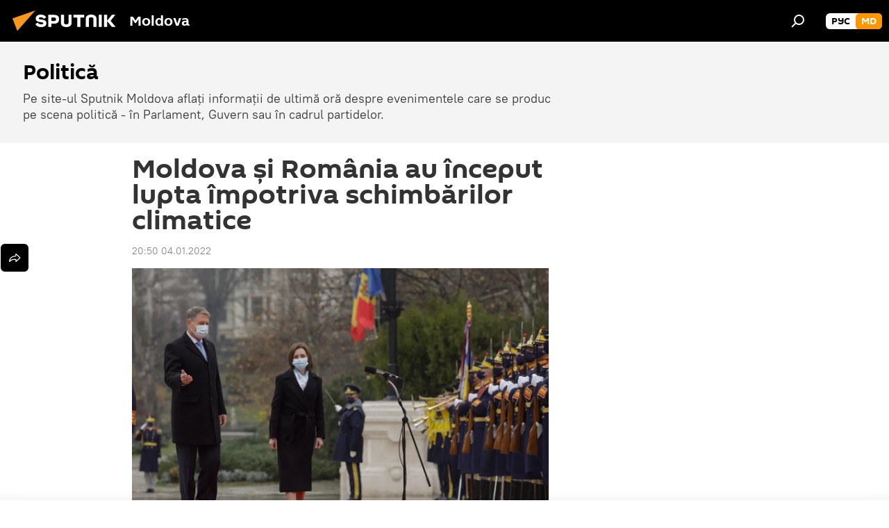

--- FILE ---
content_type: text/html; charset=utf-8
request_url: https://md.sputniknews.com/20220104/moldova-romania-lupta-impotriva-schimbarilor-climatice-47753699.html
body_size: 20445
content:
<!DOCTYPE html><html lang="ro" data-lang="mol" data-charset="" dir="ltr"><head prefix="og: http://ogp.me/ns# fb: http://ogp.me/ns/fb# article: http://ogp.me/ns/article#"><title>A început lupta împotriva schimbărilor climatice</title><meta name="description" content="Moldova și România au început lupta împotriva schimbărilor climatice"><meta name="keywords" content="moldova românia lupta schimbări climatice "><meta http-equiv="X-UA-Compatible" content="IE=edge,chrome=1"><meta http-equiv="Content-Type" content="text/html; charset=utf-8"><meta name="robots" content="index, follow, max-image-preview:large"><meta name="viewport" content="width=device-width, initial-scale=1.0, maximum-scale=1.0, user-scalable=yes"><meta name="HandheldFriendly" content="true"><meta name="MobileOptimzied" content="width"><meta name="referrer" content="always"><meta name="format-detection" content="telephone=no"><meta name="format-detection" content="address=no"><link rel="alternate" type="application/rss+xml" href="https://md.sputniknews.com/export/rss2/archive/index.xml"><link rel="canonical" href="https://md.sputniknews.com/20220104/moldova-romania-lupta-impotriva-schimbarilor-climatice-47753699.html"><link rel="preload" as="image" href="https://cdnn1.img.md.sputniknews.com/img/07e5/0b/17/46646389_0:0:3073:1728_1920x0_80_0_0_69f354efa27b89c4f00bb14cbc973d93.jpg.webp" imagesrcset="https://cdnn1.img.md.sputniknews.com/img/07e5/0b/17/46646389_0:0:3073:1728_640x0_80_0_0_54f1310f1086a48af11beb6872b54eab.jpg.webp 640w,https://cdnn1.img.md.sputniknews.com/img/07e5/0b/17/46646389_0:0:3073:1728_1280x0_80_0_0_2fc0530023ef60d422005e58d68c68db.jpg.webp 1280w,https://cdnn1.img.md.sputniknews.com/img/07e5/0b/17/46646389_0:0:3073:1728_1920x0_80_0_0_69f354efa27b89c4f00bb14cbc973d93.jpg.webp 1920w"><link rel="preconnect" href="https://cdnn1.img.md.sputniknews.com/images/"><link rel="dns-prefetch" href="https://cdnn1.img.md.sputniknews.com/images/"><link rel="alternate" hreflang="ro" href="https://md.sputniknews.com/20220104/moldova-romania-lupta-impotriva-schimbarilor-climatice-47753699.html"><link rel="alternate" hreflang="x-default" href="https://md.sputniknews.com/20220104/moldova-romania-lupta-impotriva-schimbarilor-climatice-47753699.html"><link rel="apple-touch-icon" sizes="57x57" href="https://cdnn1.img.md.sputniknews.com/i/favicon/favicon-57x57.png"><link rel="apple-touch-icon" sizes="60x60" href="https://cdnn1.img.md.sputniknews.com/i/favicon/favicon-60x60.png"><link rel="apple-touch-icon" sizes="72x72" href="https://cdnn1.img.md.sputniknews.com/i/favicon/favicon-72x72.png"><link rel="apple-touch-icon" sizes="76x76" href="https://cdnn1.img.md.sputniknews.com/i/favicon/favicon-76x76.png"><link rel="apple-touch-icon" sizes="114x114" href="https://cdnn1.img.md.sputniknews.com/i/favicon/favicon-114x114.png"><link rel="apple-touch-icon" sizes="120x120" href="https://cdnn1.img.md.sputniknews.com/i/favicon/favicon-120x120.png"><link rel="apple-touch-icon" sizes="144x144" href="https://cdnn1.img.md.sputniknews.com/i/favicon/favicon-144x144.png"><link rel="apple-touch-icon" sizes="152x152" href="https://cdnn1.img.md.sputniknews.com/i/favicon/favicon-152x152.png"><link rel="apple-touch-icon" sizes="180x180" href="https://cdnn1.img.md.sputniknews.com/i/favicon/favicon-180x180.png"><link rel="icon" type="image/png" sizes="192x192" href="https://cdnn1.img.md.sputniknews.com/i/favicon/favicon-192x192.png"><link rel="icon" type="image/png" sizes="32x32" href="https://cdnn1.img.md.sputniknews.com/i/favicon/favicon-32x32.png"><link rel="icon" type="image/png" sizes="96x96" href="https://cdnn1.img.md.sputniknews.com/i/favicon/favicon-96x96.png"><link rel="icon" type="image/png" sizes="16x16" href="https://cdnn1.img.md.sputniknews.com/i/favicon/favicon-16x16.png"><link rel="manifest" href="/project_data/manifest.json?4"><meta name="msapplication-TileColor" content="#F4F4F4"><meta name="msapplication-TileImage" content="https://cdnn1.img.md.sputniknews.com/i/favicon/favicon-144x144.png"><meta name="theme-color" content="#F4F4F4"><link rel="shortcut icon" href="https://cdnn1.img.md.sputniknews.com/i/favicon/favicon.ico"><meta property="fb:app_id" content="565979577238890"><meta property="fb:pages" content="976645359019880"><meta name="analytics:lang" content="mol"><meta name="analytics:title" content="A început lupta împotriva schimbărilor climatice"><meta name="analytics:keyw" content="politics, geo_Romnia, person_Maia_Sandu, person_Klaus_Iohannis, keyword_scimbari_climatice, category_stiri-din-moldova, common_anul-2022"><meta name="analytics:rubric" content=""><meta name="analytics:tags" content="Politică, România, Maia Sandu, Klaus Iohannis, scimbari climatice, Știri din Moldova, anul 2022"><meta name="analytics:site_domain" content="md.sputniknews.com"><meta name="analytics:article_id" content="47753699"><meta name="analytics:url" content="https://md.sputniknews.com/20220104/moldova-romania-lupta-impotriva-schimbarilor-climatice-47753699.html"><meta name="analytics:p_ts" content="1641322200"><meta name="analytics:author" content="Bogdan Duca"><meta name="analytics:isscroll" content="0"><meta property="og:url" content="https://md.sputniknews.com/20220104/moldova-romania-lupta-impotriva-schimbarilor-climatice-47753699.html"><meta property="og:title" content="Moldova și România au început lupta împotriva schimbărilor climatice"><meta property="og:description" content="Moldova și România au început lupta împotriva schimbărilor climatice"><meta property="og:type" content="article"><meta property="og:site_name" content="Sputnik Moldova"><meta property="og:locale" content="ro_MD"><meta property="og:image" content="https://cdnn1.img.md.sputniknews.com/img/07e5/0b/17/46646389_0:0:3073:1728_2072x0_60_0_0_550017fb98ef90322fa33c71605da684.jpg.webp"><meta property="og:image:width" content="2072"><meta name="relap-image" content="https://cdnn1.img.md.sputniknews.com/img/07e5/0b/17/46646389_0:0:3073:1728_2072x0_80_0_0_072c44a3c2c4b4910763fe309527ba74.jpg.webp"><meta name="twitter:card" content="summary_large_image"><meta name="twitter:image" content="https://cdnn1.img.md.sputniknews.com/img/07e5/0b/17/46646389_0:0:3073:1728_2072x0_60_0_0_550017fb98ef90322fa33c71605da684.jpg.webp"><meta property="article:published_time" content="20220104T2050+0200"><meta property="article:author" content="Bogdan Duca"><link rel="author" href="https://md.sputniknews.com/author_duca_bogdan/"><meta property="article:section" content="Știri"><meta property="article:tag" content="România"><meta property="article:tag" content="Maia Sandu"><meta property="article:tag" content="Klaus Iohannis"><meta property="article:tag" content="scimbari climatice"><meta property="article:tag" content="Știri din Moldova"><meta property="article:tag" content="anul 2022"><meta name="relap-entity-id" content="47753699"><meta property="fb:pages" content="976645359019880"><meta name="zen-verification" content="a5OLXyuWdQq0UOAJkQwXWcYnKc21LMyDQhJr2RVKntRE5NpnM4iyPIa72uJWcb0y"><link rel="amphtml" href="https://md.sputniknews.com/amp/20220104/moldova-romania-lupta-impotriva-schimbarilor-climatice-47753699.html"><link rel="preload" as="style" onload="this.onload=null;this.rel='stylesheet'" type="text/css" href="https://cdnn1.img.md.sputniknews.com/css/libs/fonts.min.css?911eb65935"><link rel="stylesheet" type="text/css" href="https://cdnn1.img.md.sputniknews.com/css/common.min.css?9149894256"><link rel="stylesheet" type="text/css" href="https://cdnn1.img.md.sputniknews.com/css/article.min.css?9168d70001"><script src="https://cdnn1.img.md.sputniknews.com/min/js/dist/head.js?9c9052ef3"></script><script data-iub-purposes="1">var _paq = _paq || []; (function() {var stackDomain = window.location.hostname.split('.').reverse();var domain = stackDomain[1] + '.' + stackDomain[0];_paq.push(['setCDNMask', new RegExp('cdn(\\w+).img.'+domain)]); _paq.push(['setSiteId', 'sputnik_md']); _paq.push(['trackPageView']); _paq.push(['enableLinkTracking']); var d=document, g=d.createElement('script'), s=d.getElementsByTagName('script')[0]; g.type='text/javascript'; g.defer=true; g.async=true; g.src='//a.sputniknews.com/js/sputnik.js'; s.parentNode.insertBefore(g,s); } )();</script><script type="text/javascript" src="https://cdnn1.img.md.sputniknews.com/min/js/libs/banners/adfx.loader.bind.js?98d724fe2"></script><script>
                (window.yaContextCb = window.yaContextCb || []).push(() => {
                    replaceOriginalAdFoxMethods();
                    window.Ya.adfoxCode.hbCallbacks = window.Ya.adfoxCode.hbCallbacks || [];
                })
            </script><!--В <head> сайта один раз добавьте код загрузчика-->
<script>window.yaContextCb = window.yaContextCb || []</script>
<script src="https://yandex.ru/ads/system/context.js" async></script><script>var endlessScrollFirst = 47753699; var endlessScrollUrl = '/services/article/infinity/'; var endlessScrollAlgorithm = ''; var endlessScrollQueue = [69304014, 69303218, 69301249, 69302089, 69301612, 69297410, 69301188, 69300580, 69299985, 69298756, 69297290, 69298436, 69298084, 69297937, 69288394];</script><script>var endlessScrollFirst = 47753699; var endlessScrollUrl = '/services/article/infinity/'; var endlessScrollAlgorithm = ''; var endlessScrollQueue = [69304014, 69303218, 69301249, 69302089, 69301612, 69297410, 69301188, 69300580, 69299985, 69298756, 69297290, 69298436, 69298084, 69297937, 69288394];</script></head><body id="body" data-ab="a" data-emoji="0" class="site_md m-page-article "><div class="schema_org" itemscope="itemscope" itemtype="https://schema.org/WebSite"><meta itemprop="name" content="Sputnik Moldova"><meta itemprop="alternateName" content="Sputnik Moldova"><meta itemprop="description" content="Ultimele știri importante din Moldova și Rusia: noutăți relevante, imparțiale și din prima sursă de la Sputnik"><a itemprop="url" href="https://md.sputniknews.com" title="Sputnik Moldova"> </a><meta itemprop="image" content="https://md.sputniknews.com/i/logo/logo.png"></div><ul class="schema_org" itemscope="itemscope" itemtype="http://schema.org/BreadcrumbList"><li itemprop="itemListElement" itemscope="itemscope" itemtype="http://schema.org/ListItem"><meta itemprop="name" content="Sputnik Moldova"><meta itemprop="position" content="1"><meta itemprop="item" content="https://md.sputniknews.com"><a itemprop="url" href="https://md.sputniknews.com" title="Sputnik Moldova"> </a></li><li itemprop="itemListElement" itemscope="itemscope" itemtype="http://schema.org/ListItem"><meta itemprop="name" content="Știri"><meta itemprop="position" content="2"><meta itemprop="item" content="https://md.sputniknews.com/20220104/"><a itemprop="url" href="https://md.sputniknews.com/20220104/" title="Știri"> </a></li><li itemprop="itemListElement" itemscope="itemscope" itemtype="http://schema.org/ListItem"><meta itemprop="name" content="Moldova și România au început lupta împotriva schimbărilor climatice"><meta itemprop="position" content="3"><meta itemprop="item" content="https://md.sputniknews.com/20220104/moldova-romania-lupta-impotriva-schimbarilor-climatice-47753699.html"><a itemprop="url" href="https://md.sputniknews.com/20220104/moldova-romania-lupta-impotriva-schimbarilor-climatice-47753699.html" title="Moldova și România au început lupta împotriva schimbărilor climatice"> </a></li></ul><div class="container"><div class="banner m-before-header m-article-desktop" data-position="article_desktop_header" data-infinity="1"><aside class="banner__content"><iframe class="relap-runtime-iframe" style="position:absolute;top:-9999px;left:-9999px;visibility:hidden;" srcdoc="<script src='https://relap.io/v7/relap.js' data-relap-token='HvaPHeJmpVila25r'></script>"></iframe>


<!--AdFox START-->
<!--riaru-->
<!--Площадка: md.sputniknews.ru / * / *-->
<!--Тип баннера: 100%x-->
<!--Расположение: 38223_n-bn23-х120-desk-->
<div id="adfox_article_desk100_120-1_1"></div>
<script>
    window.yaContextCb.push(()=>{
        Ya.adfoxCode.create({
            ownerId: 249922,
        containerId: 'adfox_article_desk100_120-1_1',
            params: {
                pp: 'bqob',
            ps: 'ckbh',
            p2: 'fluh',
            puid1: '',
            puid2: '',
            puid3: '',
            puid4: 'politics:geo_Romnia:person_Maia_Sandu:person_Klaus_Iohannis:keyword_scimbari_climatice:category_stiri-din-moldova:common_anul-2022',
            puid5: ''
            }
        })
    })
</script></aside></div><div class="banner m-before-header m-article-mobile" data-position="article_mobile_header" data-infinity="1"><aside class="banner__content"><!--AdFox START-->
<!--riaru-->
<!--Площадка: md.sputniknews.ru / * / *-->
<!--Тип баннера: 100%x-->
<!--Расположение: 38228_n-bn28-х100-mob-->
<div id="adfox_article_mob-1-100-300_1"></div>
<script>
    window.yaContextCb.push(()=>{
        Ya.adfoxCode.create({
            ownerId: 249922,
        containerId: 'adfox_article_mob-1-100-300_1',
            params: {
                pp: 'bqod',
            ps: 'ckbh',
            p2: 'fluh',
            puid1: '',
            puid2: '',
            puid3: '',
            puid4: 'politics:geo_Romnia:person_Maia_Sandu:person_Klaus_Iohannis:keyword_scimbari_climatice:category_stiri-din-moldova:common_anul-2022',
            puid5: ''
            }
        })
    })
</script></aside></div></div><div class="page" id="page"><div id="alerts"><script type="text/template" id="alertAfterRegisterTemplate">
                    
                        <div class="auth-alert m-hidden" id="alertAfterRegister">
                            <div class="auth-alert__text">
                                <%- data.success_title %> <br />
                                <%- data.success_email_1 %>
                                <span class="m-email"></span>
                                <%- data.success_email_2 %>
                            </div>
                            <div class="auth-alert__btn">
                                <button class="form__btn m-min m-black confirmEmail">
                                    <%- data.send %>
                                </button>
                            </div>
                        </div>
                    
                </script><script type="text/template" id="alertAfterRegisterNotifyTemplate">
                    
                        <div class="auth-alert" id="alertAfterRegisterNotify">
                            <div class="auth-alert__text">
                                <%- data.golink_1 %>
                                <span class="m-email">
                                    <%- user.mail %>
                                </span>
                                <%- data.golink_2 %>
                            </div>
                            <% if (user.registerConfirmCount <= 2 ) {%>
                                <div class="auth-alert__btn">
                                    <button class="form__btn m-min m-black confirmEmail">
                                        <%- data.send %>
                                    </button>
                                </div>
                            <% } %>
                        </div>
                    
                </script></div><div class="anchor" id="anchor"><div class="header " id="header"><div class="m-relative"><div class="container m-header"><div class="header__wrap"><div class="header__name"><div class="header__logo"><a href="/" title="Sputnik Moldova"><svg xmlns="http://www.w3.org/2000/svg" width="176" height="44" viewBox="0 0 176 44" fill="none"><path class="chunk_1" fill-rule="evenodd" clip-rule="evenodd" d="M45.8073 18.3817C45.8073 19.5397 47.1661 19.8409 49.3281 20.0417C54.1074 20.4946 56.8251 21.9539 56.8461 25.3743C56.8461 28.7457 54.2802 30.9568 48.9989 30.9568C44.773 30.9568 42.1067 29.1496 41 26.5814L44.4695 24.5688C45.3754 25.9277 46.5334 27.0343 49.4005 27.0343C51.3127 27.0343 52.319 26.4296 52.319 25.5751C52.319 24.5665 51.6139 24.2163 48.3942 23.866C43.7037 23.3617 41.3899 22.0029 41.3899 18.5824C41.3899 15.9675 43.3511 13 48.9359 13C52.9611 13 55.6274 14.8095 56.4305 17.1746L53.1105 19.1358C53.0877 19.1012 53.0646 19.0657 53.041 19.0295C52.4828 18.1733 51.6672 16.9224 48.6744 16.9224C46.914 16.9224 45.8073 17.4758 45.8073 18.3817ZM67.4834 13.3526H59.5918V30.707H64.0279V26.0794H67.4484C72.1179 26.0794 75.0948 24.319 75.0948 19.6401C75.0854 15.3138 72.6199 13.3526 67.4834 13.3526ZM67.4834 22.206H64.0186V17.226H67.4834C69.8975 17.226 70.654 18.0291 70.654 19.6891C70.6587 21.6527 69.6524 22.206 67.4834 22.206ZM88.6994 24.7206C88.6994 26.2289 87.4924 27.0857 85.3794 27.0857C83.3178 27.0857 82.1597 26.2289 82.1597 24.7206V13.3526H77.7236V25.0264C77.7236 28.6477 80.7425 30.9615 85.4704 30.9615C89.9999 30.9615 93.1168 28.8601 93.1168 25.0264V13.3526H88.6808L88.6994 24.7206ZM136.583 13.3526H132.159V30.7023H136.583V13.3526ZM156.097 13.3526L149.215 21.9235L156.45 30.707H151.066L144.276 22.4559V30.707H139.85V13.3526H144.276V21.8021L151.066 13.3526H156.097ZM95.6874 17.226H101.221V30.707H105.648V17.226H111.181V13.3526H95.6874V17.226ZM113.49 18.7342C113.49 15.2134 116.458 13 121.085 13C125.715 13 128.888 15.0616 128.902 18.7342V30.707H124.466V18.935C124.466 17.6789 123.259 16.8734 121.146 16.8734C119.094 16.8734 117.926 17.6789 117.926 18.935V30.707H113.49V18.7342Z" fill="white"></path><path class="chunk_2" d="M41 7L14.8979 36.5862L8 18.431L41 7Z" fill="#F8961D"></path></svg></a></div><div class="header__project"><span class="header__project-title">Moldova</span></div></div><div class="header__controls" data-nosnippet=""><div class="share m-header" data-id="47753699" data-url="https://md.sputniknews.com/20220104/moldova-romania-lupta-impotriva-schimbarilor-climatice-47753699.html" data-title="Moldova și România au început lupta împotriva schimbărilor climatice"></div><div class="header__menu"><span class="header__menu-item" data-modal-open="search"><svg class="svg-icon"><use xmlns:xlink="http://www.w3.org/1999/xlink" xlink:href="/i/sprites/package/inline.svg?63#search"></use></svg></span></div><div class="switcher m-double"><div class="switcher__label"><span class="switcher__title">md</span><span class="switcher__icon"><svg class="svg-icon"><use xmlns:xlink="http://www.w3.org/1999/xlink" xlink:href="/i/sprites/package/inline.svg?63#arrowDown"></use></svg></span></div><div class="switcher__dropdown"><div translate="no" class="notranslate"><div class="switcher__list"><a href="https://md.sputniknews.ru/" class="switcher__link"><span class="switcher__project">Sputnik Молдова</span><span class="switcher__abbr" data-abbr="рус">рус</span></a><a href="https://md.sputniknews.com/" class="switcher__link m-selected"><span class="switcher__project">Sputnik Moldova</span><span class="switcher__abbr" data-abbr="md">md</span><i class="switcher__accept"><svg class="svg-icon"><use xmlns:xlink="http://www.w3.org/1999/xlink" xlink:href="/i/sprites/package/inline.svg?63#ok"></use></svg></i></a></div></div></div></div></div></div></div></div></div></div><script>var GLOBAL = GLOBAL || {}; GLOBAL.translate = {}; GLOBAL.rtl = 0; GLOBAL.lang = "mol"; GLOBAL.design = "md"; GLOBAL.charset = ""; GLOBAL.project = "sputnik_md"; GLOBAL.htmlCache = 1; GLOBAL.translate.search = {}; GLOBAL.translate.search.notFound = "Nu a fost găsit nimic"; GLOBAL.translate.search.stringLenght = "Introduceți mai multe litere pentru căutare"; GLOBAL.www = "https://md.sputniknews.com"; GLOBAL.seo = {}; GLOBAL.seo.title = ""; GLOBAL.seo.keywords = ""; GLOBAL.seo.description = ""; GLOBAL.sock = {}; GLOBAL.sock.server = "https://cm.sputniknews.com/chat"; GLOBAL.sock.lang = "mol"; GLOBAL.sock.project = "sputnik_md"; GLOBAL.social = {}; GLOBAL.social.fbID = "565979577238890"; GLOBAL.share = [ { name: 'telegram', mobile: false },{ name: 'odnoklassniki', mobile: false },{ name: 'twitter', mobile: false },{ name: 'whatsapp', mobile: false },{ name: 'messenger', mobile: true } ]; GLOBAL.csrf_token = ''; GLOBAL.search = {}; GLOBAL.auth = {}; GLOBAL.auth.status = 'error'; GLOBAL.auth.provider = ''; GLOBAL.auth.twitter = '/id/twitter/request/'; GLOBAL.auth.facebook = '/id/facebook/request/'; GLOBAL.auth.vkontakte = '/id/vkontakte/request/'; GLOBAL.auth.google = '/id/google/request/'; GLOBAL.auth.ok = '/id/ok/request/'; GLOBAL.auth.apple = '/id/apple/request/'; GLOBAL.auth.moderator = ''; GLOBAL.user = {}; GLOBAL.user.id = ""; GLOBAL.user.emailActive = ""; GLOBAL.user.registerConfirmCount = 0; GLOBAL.article = GLOBAL.article || {}; GLOBAL.article.id = 47753699; GLOBAL.article.chat_expired = !!1; GLOBAL.chat = GLOBAL.chat || {}; GLOBAL.chat.show = !!1; GLOBAL.locale = {"convertDate":{"yesterday":"Ieri","hours":{"nominative":"%{s} \u043c\u0438\u043d\u0443\u0442\u0443 \u043d\u0430\u0437\u0430\u0434","genitive":"%{s} \u043c\u0438\u043d\u0443\u0442\u044b \u043d\u0430\u0437\u0430\u0434"},"minutes":{"nominative":"%{s} \u0447\u0430\u0441 \u043d\u0430\u0437\u0430\u0434","genitive":"%{s} \u0447\u0430\u0441\u0430 \u043d\u0430\u0437\u0430\u0434"}},"js_templates":{"unread":"\u041d\u0435\u043f\u0440\u043e\u0447\u0438\u0442\u0430\u043d\u043d\u044b\u0435","you":"\u0412\u044b","author":"\u0430\u0432\u0442\u043e\u0440","report":"\u041f\u043e\u0436\u0430\u043b\u043e\u0432\u0430\u0442\u044c\u0441\u044f","reply":"\u041e\u0442\u0432\u0435\u0442\u0438\u0442\u044c","block":"\u0417\u0430\u0431\u043b\u043e\u043a\u0438\u0440\u043e\u0432\u0430\u0442\u044c","remove":"\u0423\u0434\u0430\u043b\u0438\u0442\u044c","closeall":"\u0417\u0430\u043a\u0440\u044b\u0442\u044c \u0432\u0441\u0435","notifications":"Notificaciones","disable_twelve":"\u041e\u0442\u043a\u043b\u044e\u0447\u0438\u0442\u044c \u043d\u0430 12 \u0447\u0430\u0441\u043e\u0432","new_message":"\u041d\u043e\u0432\u043e\u0435 \u0441\u043e\u043e\u0431\u0449\u0435\u043d\u0438\u0435 \u043e\u0442sputniknews.ru","acc_block":"\u0412\u0430\u0448 \u0430\u043a\u043a\u0430\u0443\u043d\u0442 \u0437\u0430\u0431\u043b\u043e\u043a\u0438\u0440\u043e\u0432\u0430\u043d \u0430\u0434\u043c\u0438\u043d\u0438\u0441\u0442\u0440\u0430\u0442\u043e\u0440\u043e\u043c \u0441\u0430\u0439\u0442\u0430","acc_unblock":"\u0412\u0430\u0448 \u0430\u043a\u043a\u0430\u0443\u043d\u0442 \u0440\u0430\u0437\u0431\u043b\u043e\u043a\u0438\u0440\u043e\u0432\u0430\u043d \u0430\u0434\u043c\u0438\u043d\u0438\u0441\u0442\u0440\u0430\u0442\u043e\u0440\u043e\u043c \u0441\u0430\u0439\u0442\u0430","you_subscribe_1":"\u0412\u044b \u043f\u043e\u0434\u043f\u0438\u0441\u0430\u043d\u044b \u043d\u0430 \u0442\u0435\u043c\u0443 ","you_subscribe_2":"\u0423\u043f\u0440\u0430\u0432\u043b\u044f\u0442\u044c \u0441\u0432\u043e\u0438\u043c\u0438 \u043f\u043e\u0434\u043f\u0438\u0441\u043a\u0430\u043c\u0438 \u0432\u044b \u043c\u043e\u0436\u0435\u0442\u0435 \u0432 \u043b\u0438\u0447\u043d\u043e\u043c \u043a\u0430\u0431\u0438\u043d\u0435\u0442\u0435","you_received_warning_1":"\u0412\u044b \u043f\u043e\u043b\u0443\u0447\u0438\u043b\u0438 ","you_received_warning_2":" \u043f\u0440\u0435\u0434\u0443\u043f\u0440\u0435\u0436\u0434\u0435\u043d\u0438\u0435. \u0423\u0432\u0430\u0436\u0430\u0439\u0442\u0435 \u0434\u0440\u0443\u0433\u0438\u0445 \u0443\u0447\u0430\u0441\u0442\u043d\u0438\u043a\u043e\u0432 \u0438 \u043d\u0435 \u043d\u0430\u0440\u0443\u0448\u0430\u0439\u0442\u0435 \u043f\u0440\u0430\u0432\u0438\u043b\u0430 \u043a\u043e\u043c\u043c\u0435\u043d\u0442\u0438\u0440\u043e\u0432\u0430\u043d\u0438\u044f. \u041f\u043e\u0441\u043b\u0435 \u0442\u0440\u0435\u0442\u044c\u0435\u0433\u043e \u043d\u0430\u0440\u0443\u0448\u0435\u043d\u0438\u044f \u0432\u044b \u0431\u0443\u0434\u0435\u0442\u0435 \u0437\u0430\u0431\u043b\u043e\u043a\u0438\u0440\u043e\u0432\u0430\u043d\u044b \u043d\u0430 12 \u0447\u0430\u0441\u043e\u0432.","block_time":"\u0421\u0440\u043e\u043a \u0431\u043b\u043e\u043a\u0438\u0440\u043e\u0432\u043a\u0438: ","hours":" \u0447\u0430\u0441\u043e\u0432","forever":"\u043d\u0430\u0432\u0441\u0435\u0433\u0434\u0430","feedback":"\u0421\u0432\u044f\u0437\u0430\u0442\u044c\u0441\u044f","my_subscriptions":"\u041c\u043e\u0438 \u043f\u043e\u0434\u043f\u0438\u0441\u043a\u0438","rules":"\u041f\u0440\u0430\u0432\u0438\u043b\u0430 \u043a\u043e\u043c\u043c\u0435\u043d\u0442\u0438\u0440\u043e\u0432\u0430\u043d\u0438\u044f \u043c\u0430\u0442\u0435\u0440\u0438\u0430\u043b\u043e\u0432","chat":"\u0427\u0430\u0442: ","chat_new_messages":"\u041d\u043e\u0432\u044b\u0435 \u0441\u043e\u043e\u0431\u0449\u0435\u043d\u0438\u044f \u0432 \u0447\u0430\u0442\u0435","chat_moder_remove_1":"\u0412\u0430\u0448\u0435 \u0441\u043e\u043e\u0431\u0449\u0435\u043d\u0438\u0435 ","chat_moder_remove_2":" \u0431\u044b\u043b\u043e \u0443\u0434\u0430\u043b\u0435\u043d\u043e \u0430\u0434\u043c\u0438\u043d\u0438\u0441\u0442\u0440\u0430\u0442\u043e\u0440\u043e\u043c","chat_close_time_1":"\u0412 \u0447\u0430\u0442\u0435 \u043d\u0438\u043a\u0442\u043e \u043d\u0435 \u043f\u0438\u0441\u0430\u043b \u0431\u043e\u043b\u044c\u0448\u0435 12 \u0447\u0430\u0441\u043e\u0432, \u043e\u043d \u0437\u0430\u043a\u0440\u043e\u0435\u0442\u0441\u044f \u0447\u0435\u0440\u0435\u0437 ","chat_close_time_2":" \u0447\u0430\u0441\u043e\u0432","chat_new_emoji_1":"\u041d\u043e\u0432\u044b\u0435 \u0440\u0435\u0430\u043a\u0446\u0438\u0438 ","chat_new_emoji_2":" \u0432\u0430\u0448\u0435\u043c\u0443 \u0441\u043e\u043e\u0431\u0449\u0435\u043d\u0438\u044e ","chat_message_reply_1":"\u041d\u0430 \u0432\u0430\u0448 \u043a\u043e\u043c\u043c\u0435\u043d\u0442\u0430\u0440\u0438\u0439 ","chat_message_reply_2":" \u043e\u0442\u0432\u0435\u0442\u0438\u043b \u043f\u043e\u043b\u044c\u0437\u043e\u0432\u0430\u0442\u0435\u043b\u044c ","emoji_1":"\u00cemi place","emoji_2":"Z\u00e2mbet","emoji_3":"Mirare","emoji_4":"Triste\u021be","emoji_5":"Revolt\u0103tor","emoji_6":"Nu-mi place","site_subscribe_podcast":{"success":"\u0421\u043f\u0430\u0441\u0438\u0431\u043e, \u0432\u044b \u043f\u043e\u0434\u043f\u0438\u0441\u0430\u043d\u044b \u043d\u0430 \u0440\u0430\u0441\u0441\u044b\u043b\u043a\u0443! \u041d\u0430\u0441\u0442\u0440\u043e\u0438\u0442\u044c \u0438\u043b\u0438 \u043e\u0442\u043c\u0435\u043d\u0438\u0442\u044c \u043f\u043e\u0434\u043f\u0438\u0441\u043a\u0443 \u043c\u043e\u0436\u043d\u043e \u0432 \u043b\u0438\u0447\u043d\u043e\u043c \u043a\u0430\u0431\u0438\u043d\u0435\u0442\u0435","subscribed":"\u0412\u044b \u0443\u0436\u0435 \u043f\u043e\u0434\u043f\u0438\u0441\u0430\u043d\u044b \u043d\u0430 \u044d\u0442\u0443 \u0440\u0430\u0441\u0441\u044b\u043b\u043a\u0443","error":"\u041f\u0440\u043e\u0438\u0437\u043e\u0448\u043b\u0430 \u043d\u0435\u043f\u0440\u0435\u0434\u0432\u0438\u0434\u0435\u043d\u043d\u0430\u044f \u043e\u0448\u0438\u0431\u043a\u0430. \u041f\u043e\u0436\u0430\u043b\u0443\u0439\u0441\u0442\u0430, \u043f\u043e\u0432\u0442\u043e\u0440\u0438\u0442\u0435 \u043f\u043e\u043f\u044b\u0442\u043a\u0443 \u043f\u043e\u0437\u0436\u0435"}},"smartcaptcha":{"site_key":"ysc1_Zf0zfLRI3tRHYHJpbX6EjjBcG1AhG9LV0dmZQfJu8ba04c1b"}}; GLOBAL = {...GLOBAL, ...{"subscribe":{"email":"Introduce\u021bi adresa de e-mail","button":"Abonare","send":"Mul\u021bumim, v-a fost expediat un e-mail cu link pentru confirmarea abon\u0103rii","subscribe":"Mul\u021bumim, sunte\u021bi abonat la newsletter! Pute\u021bi configura sau anula abonamentul \u00een cabinetul personal","confirm":"Sunte\u021bi deja abonat la acest newsletter","registration":{"@attributes":{"button":"\u0417\u0430\u0440\u0435\u0433\u0438\u0441\u0442\u0440\u0438\u0440\u043e\u0432\u0430\u0442\u044c\u0441\u044f"}},"social":{"@attributes":{"count":"11"},"comment":[{},{}],"item":[{"@attributes":{"type":"yt","title":"YouTube"}},{"@attributes":{"type":"sc","title":"SoundCloud"}},{"@attributes":{"type":"ok","title":"odnoklassniki"}},{"@attributes":{"type":"tw","title":"twitter"}},{"@attributes":{"type":"tam","title":"tamtam"}},{"@attributes":{"type":"vk","title":"vkontakte"}},{"@attributes":{"type":"tg","title":"telegram"}},{"@attributes":{"type":"yd","title":"yandex dzen"}},{"@attributes":{"type":"vb","title":"viber"}}]}}}}; GLOBAL.js = {}; GLOBAL.js.videoplayer = "https://cdnn1.img.md.sputniknews.com/min/js/dist/videoplayer.js?9651130d6"; GLOBAL.userpic = "/userpic/"; GLOBAL.gmt = ""; GLOBAL.tz = "+0200"; GLOBAL.projectList = [ { title: 'Internațional', country: [ { title: 'Engleză', url: 'https://sputnikglobe.com', flag: 'flags-INT', lang: 'International', lang2: 'English' }, ] }, { title: 'Orientul Mijlociu', country: [ { title: 'Arabă', url: 'https://sarabic.ae/', flag: 'flags-INT', lang: 'Sputnik عربي', lang2: 'Arabic' }, { title: 'Turcă', url: 'https://anlatilaninotesi.com.tr/', flag: 'flags-TUR', lang: 'Türkiye', lang2: 'Türkçe' }, { title: 'Farsi', url: 'https://spnfa.ir/', flag: 'flags-INT', lang: 'Sputnik ایران', lang2: 'Persian' }, { title: 'Dari', url: 'https://sputnik.af/', flag: 'flags-INT', lang: 'Sputnik افغانستان', lang2: 'Dari' }, ] }, { title: 'America Latină', country: [ { title: 'Spaniolă', url: 'https://noticiaslatam.lat/', flag: 'flags-INT', lang: 'Mundo', lang2: 'Español' }, { title: 'Portugheză', url: 'https://noticiabrasil.net.br/', flag: 'flags-BRA', lang: 'Brasil', lang2: 'Português' }, ] }, { title: 'Asia de Sud', country: [ { title: 'Hindi', url: 'https://hindi.sputniknews.in', flag: 'flags-IND', lang: 'भारत', lang2: 'हिंदी' }, { title: 'Engleză', url: 'https://sputniknews.in', flag: 'flags-IND', lang: 'India', lang2: 'English' }, ] }, { title: 'Asia de Est și de Sud-Est', country: [ { title: 'Vietnameză', url: 'https://kevesko.vn/', flag: 'flags-VNM', lang: 'Việt Nam', lang2: 'Tiếng Việt' }, { title: 'Japoneză', url: 'https://sputniknews.jp/', flag: 'flags-JPN', lang: '日本', lang2: '日本語' }, { title: 'Chineză', url: 'https://sputniknews.cn/', flag: 'flags-CHN', lang: '中国', lang2: '中文' }, ] }, { title: 'Asia Centrală', country: [ { title: 'Cazahă', url: 'https://sputnik.kz/', flag: 'flags-KAZ', lang: 'Қазақстан', lang2: 'Қазақ тілі' }, { title: 'Kirghiză', url: 'https://sputnik.kg/', flag: 'flags-KGZ', lang: 'Кыргызстан', lang2: 'Кыргызча' }, { title: 'Uzbecă', url: 'https://oz.sputniknews.uz/', flag: 'flags-UZB', lang: 'Oʻzbekiston', lang2: 'Ўзбекча' }, { title: 'Tadjică', url: 'https://sputnik.tj/', flag: 'flags-TJK', lang: 'Тоҷикистон', lang2: 'Тоҷикӣ' }, ] }, { title: 'Africa', country: [ { title: 'Franceză', url: 'https://fr.sputniknews.africa/', flag: 'flags-INT', lang: 'Afrique', lang2: 'Français' }, { title: 'Engleză', url: 'https://en.sputniknews.africa', flag: 'flags-INT', lang: 'Africa', lang2: 'English' }, ] }, { title: 'Caucaz', country: [ { title: 'Armeană', url: 'https://arm.sputniknews.ru/', flag: 'flags-ARM', lang: 'Արմենիա', lang2: 'Հայերեն' }, { title: 'Abhază', url: 'https://sputnik-abkhazia.info/', flag: 'flags-ABH', lang: 'Аҧсны', lang2: 'Аҧсышәала' }, { title: 'Osetă', url: 'https://sputnik-ossetia.com/', flag: 'flags-OST', lang: 'Хуссар Ирыстон', lang2: 'Иронау' }, { title: 'Georgiană', url: 'https://sputnik-georgia.com/', flag: 'flags-GEO', lang: 'საქართველო', lang2: 'ქართული' }, { title: 'Azeră', url: 'https://sputnik.az/', flag: 'flags-AZE', lang: 'Azərbaycan', lang2: 'Аzərbaycanca' }, ] }, { title: 'Europa', country: [ { title: 'Sârbă', url: 'https://sputnikportal.rs/', flag: 'flags-SRB', lang: 'Србиjа', lang2: 'Српски' }, { title: 'Rusă', url: 'https://lv.sputniknews.ru/', flag: 'flags-LVA', lang: 'Latvija', lang2: 'Русский' }, { title: 'Rusă', url: 'https://lt.sputniknews.ru/', flag: 'flags-LTU', lang: 'Lietuva', lang2: 'Русский' }, { title: 'Moldovenească', url: 'https://md.sputniknews.com/', flag: 'flags-MDA', lang: 'Moldova', lang2: 'Moldovenească' }, { title: 'Belarusă', url: 'https://bel.sputnik.by/', flag: 'flags-BLR', lang: 'Беларусь', lang2: 'Беларускi' } ] }, ];</script><div class="wrapper" id="endless" data-infinity-max-count="2"><div class="endless__item " data-infinity="1" data-supertag="1" data-remove-fat="0" data-advertisement-project="0" data-remove-advertisement="0" data-id="47753699" data-date="20220104" data-endless="1" data-domain="md.sputniknews.com" data-project="sputnik_md" data-url="/20220104/moldova-romania-lupta-impotriva-schimbarilor-climatice-47753699.html" data-full-url="https://md.sputniknews.com/20220104/moldova-romania-lupta-impotriva-schimbarilor-climatice-47753699.html" data-title="Moldova și România au început lupta împotriva schimbărilor climatice" data-published="2022-01-04T20:50+0200" data-text-length="1624" data-keywords="românia, maia sandu, klaus iohannis, scimbari climatice, știri din moldova, anul 2022" data-author="Bogdan Duca" data-analytics-keyw="politics, geo_Romnia, person_Maia_Sandu, person_Klaus_Iohannis, keyword_scimbari_climatice, category_stiri-din-moldova, common_anul-2022" data-analytics-rubric="" data-analytics-tags="Politică, România, Maia Sandu, Klaus Iohannis, scimbari climatice, Știri din Moldova, anul 2022" data-article-show="" data-chat-expired="" data-pts="1641322200" data-article-type="article" data-is-scroll="1" data-head-title="Moldova și România au început lupta împotriva schimbărilor climatice - Sputnik Moldova, 04.01.2022"><a href="/politics/" class="container article__supertag-header m-politics " title="Politică"><div class="article__supertag-header-align"><div class="article__supertag-header-title">Politică</div><div class="article__supertag-header-announce">Pe site-ul Sputnik Moldova aflați informații de ultimă oră despre evenimentele care se produc pe scena politică - în Parlament, Guvern sau în cadrul partidelor.</div></div></a><div class="container m-content"><div class="layout"><div class="article "><div class="article__meta" itemscope="" itemtype="https://schema.org/Article"><div itemprop="mainEntityOfPage">https://md.sputniknews.com/20220104/moldova-romania-lupta-impotriva-schimbarilor-climatice-47753699.html</div><a itemprop="url" href="https://md.sputniknews.com/20220104/moldova-romania-lupta-impotriva-schimbarilor-climatice-47753699.html" title="Moldova și România au început lupta împotriva schimbărilor climatice"></a><div itemprop="headline">Moldova și România au început lupta împotriva schimbărilor climatice</div><div itemprop="name">Moldova și România au început lupta împotriva schimbărilor climatice</div><div itemprop="alternateName">Sputnik Moldova</div><div itemprop="description">Moldova și România au început lupta împotriva schimbărilor climatice</div><div itemprop="datePublished">2022-01-04T20:50+0200</div><div itemprop="dateCreated">2022-01-04T20:50+0200</div><div itemprop="dateModified">2022-01-04T20:50+0200</div><div itemprop="articleSection">politică</div><div itemprop="articleSection">românia</div><div itemprop="articleSection">maia sandu</div><div itemprop="articleSection">klaus iohannis</div><div itemprop="articleSection">scimbari climatice</div><div itemprop="articleSection">știri din moldova</div><div itemprop="articleSection">anul 2022</div><div itemprop="associatedMedia">https://cdnn1.img.md.sputniknews.com/img/07e5/0b/17/46646389_0:0:3073:1728_1920x0_80_0_0_69f354efa27b89c4f00bb14cbc973d93.jpg.webp</div><div itemprop="articleBody">CHIȘINĂU, 4 ian - Sputnik. Dacă preşedintele Maia Sandu s-a rezumat deocamdată doar la a atrage atenţia cetăţenilor din Republica Moldova asupra riscurilor presupuse de schimbările climatice, preşedintele de la Bucureşti a făcut un pas mai departe.Marţi, 4 ianuarie, preşedintele Iohannis a înfiinţat un grup de lucru în cadrul Administraţiei Prezidenţiale, dedicat exclusiv rezolvării chestiunii schimbărilor climatice.„Primul obiectiv al grupului de lucru constă în elaborarea unui cadru de abordare integrată a schimbărilor climatice la nivelul țării noastre. Astfel, vor fi identificate o serie de priorități cheie pentru România în combaterea schimbărilor climatice, pe termen mediu și lung. Rezultatele consultărilor din grupul de lucru vor fi prezentate constant publicului și înaintate Guvernului pentru a contribui la fundamentarea strategiilor și planurilor naționale privind schimbările climatice, care trebuie finalizate de Guvern în perioada 2022-2023”, a anunţat Administraţia Prezidenţială.Potrivit Administraţiei Prezidenţiale române, urmează ani în care la nivelul Uniunii Europene şi nu numai, va avea loc o „reajustare a priorităţilor şi politicilor climatice” cu consecinţe asupra economiei şi vieţii fiecăruia dintre noi.Deşi majoritatea cetăţenilor europeni văd deja aceste măsuri reflectate în criza energetică şi facturile mari, tonul comunicatului prezidenţial este unul optimist: schimbarea va aduce şi o climă mai curată, şi o energie mai „verde”, ba chiar şi locuri noi de muncă. Chiar echipa de experţi ce va fi stipendiată de Cotroceni ca să reflecteze asupra politicilor „verzi” trebuie să fie un argument în acest sens.</div><div itemprop="citation">https://md.sputniknews.com/20220104/rusofobia-ca-romanofobie-47728107.html</div><div itemprop="contentLocation">românia</div><div itemprop="copyrightHolder" itemscope="" itemtype="http://schema.org/Organization"><div itemprop="name">Sputnik Moldova</div><a itemprop="url" href="https://md.sputniknews.com" title="Sputnik Moldova"> </a><div itemprop="email">media@sputniknews.com</div><div itemprop="telephone">+74956456601</div><div itemprop="legalName">MIA „Rossiya Segodnya“</div><a itemprop="sameAs" href="https://t.me/sputnikmd_2"> </a><div itemprop="logo" itemscope="" itemtype="https://schema.org/ImageObject"><a itemprop="url" href="https://md.sputniknews.com/i/logo/logo.png" title="Sputnik Moldova"> </a><a itemprop="contentUrl" href="https://md.sputniknews.com/i/logo/logo.png" title="Sputnik Moldova"> </a><div itemprop="width">252</div><div itemprop="height">60</div></div></div><div itemprop="copyrightYear">2022</div><div itemprop="creator" itemscope="" itemtype="http://schema.org/Person"><div itemprop="name">Bogdan Duca</div><a itemprop="url" href="https://md.sputniknews.com/author_duca_bogdan/"> </a><div itemprop="image">https://cdnn1.img.md.sputniknews.com/img/07e5/0c/06/46988161_0:0:1000:1001_100x100_80_0_0_d19d7a3d3e1bb3a33fb23bbbd3a2fd1d.jpg.webp</div></div><div itemprop="editor" itemscope="" itemtype="http://schema.org/Person"><div itemprop="name">Bogdan Duca</div><a itemprop="url" href="https://md.sputniknews.com/author_duca_bogdan/"> </a><div itemprop="image">https://cdnn1.img.md.sputniknews.com/img/07e5/0c/06/46988161_0:0:1000:1001_100x100_80_0_0_d19d7a3d3e1bb3a33fb23bbbd3a2fd1d.jpg.webp</div></div><div itemprop="genre">Știri</div><div itemprop="inLanguage">ro_MD</div><div itemprop="sourceOrganization" itemscope="" itemtype="http://schema.org/Organization"><div itemprop="name">Sputnik Moldova</div><a itemprop="url" href="https://md.sputniknews.com" title="Sputnik Moldova"> </a><div itemprop="email">media@sputniknews.com</div><div itemprop="telephone">+74956456601</div><div itemprop="legalName">MIA „Rossiya Segodnya“</div><a itemprop="sameAs" href="https://t.me/sputnikmd_2"> </a><div itemprop="logo" itemscope="" itemtype="https://schema.org/ImageObject"><a itemprop="url" href="https://md.sputniknews.com/i/logo/logo.png" title="Sputnik Moldova"> </a><a itemprop="contentUrl" href="https://md.sputniknews.com/i/logo/logo.png" title="Sputnik Moldova"> </a><div itemprop="width">252</div><div itemprop="height">60</div></div></div><div itemprop="image" itemscope="" itemtype="https://schema.org/ImageObject"><a itemprop="url" href="https://cdnn1.img.md.sputniknews.com/img/07e5/0b/17/46646389_0:0:3073:1728_1920x0_80_0_0_69f354efa27b89c4f00bb14cbc973d93.jpg.webp" title="Klaus Iohannis si omologul sau moldovean, Maia Sandu"></a><a itemprop="contentUrl" href="https://cdnn1.img.md.sputniknews.com/img/07e5/0b/17/46646389_0:0:3073:1728_1920x0_80_0_0_69f354efa27b89c4f00bb14cbc973d93.jpg.webp" title="Klaus Iohannis si omologul sau moldovean, Maia Sandu"></a><div itemprop="width">1920</div><div itemprop="height">1080</div><div itemprop="representativeOfPage">true</div></div><a itemprop="thumbnailUrl" href="https://cdnn1.img.md.sputniknews.com/img/07e5/0b/17/46646389_0:0:3073:1728_1920x0_80_0_0_69f354efa27b89c4f00bb14cbc973d93.jpg.webp"></a><div itemprop="image" itemscope="" itemtype="https://schema.org/ImageObject"><a itemprop="url" href="https://cdnn1.img.md.sputniknews.com/img/07e5/0b/17/46646389_0:0:2731:2048_1920x0_80_0_0_6b2257dc28c8a69f5ee986d9f96feeb8.jpg.webp" title="Klaus Iohannis si omologul sau moldovean, Maia Sandu"></a><a itemprop="contentUrl" href="https://cdnn1.img.md.sputniknews.com/img/07e5/0b/17/46646389_0:0:2731:2048_1920x0_80_0_0_6b2257dc28c8a69f5ee986d9f96feeb8.jpg.webp" title="Klaus Iohannis si omologul sau moldovean, Maia Sandu"></a><div itemprop="width">1920</div><div itemprop="height">1440</div><div itemprop="representativeOfPage">true</div></div><a itemprop="thumbnailUrl" href="https://cdnn1.img.md.sputniknews.com/img/07e5/0b/17/46646389_0:0:2731:2048_1920x0_80_0_0_6b2257dc28c8a69f5ee986d9f96feeb8.jpg.webp">https://cdnn1.img.md.sputniknews.com/img/07e5/0b/17/46646389_0:0:2731:2048_1920x0_80_0_0_6b2257dc28c8a69f5ee986d9f96feeb8.jpg.webp</a><div itemprop="image" itemscope="" itemtype="https://schema.org/ImageObject"><a itemprop="url" href="https://cdnn1.img.md.sputniknews.com/img/07e5/0b/17/46646389_0:0:2049:2048_1920x0_80_0_0_dd6cec5190d7151d88d6064d347a4b9c.jpg.webp" title="Klaus Iohannis si omologul sau moldovean, Maia Sandu"></a><a itemprop="contentUrl" href="https://cdnn1.img.md.sputniknews.com/img/07e5/0b/17/46646389_0:0:2049:2048_1920x0_80_0_0_dd6cec5190d7151d88d6064d347a4b9c.jpg.webp" title="Klaus Iohannis si omologul sau moldovean, Maia Sandu"></a><div itemprop="width">1920</div><div itemprop="height">1920</div><div itemprop="representativeOfPage">true</div></div><a itemprop="thumbnailUrl" href="https://cdnn1.img.md.sputniknews.com/img/07e5/0b/17/46646389_0:0:2049:2048_1920x0_80_0_0_dd6cec5190d7151d88d6064d347a4b9c.jpg.webp" title="Klaus Iohannis si omologul sau moldovean, Maia Sandu"></a><div itemprop="publisher" itemscope="" itemtype="http://schema.org/Organization"><div itemprop="name">Sputnik Moldova</div><a itemprop="url" href="https://md.sputniknews.com" title="Sputnik Moldova"> </a><div itemprop="email">media@sputniknews.com</div><div itemprop="telephone">+74956456601</div><div itemprop="legalName">MIA „Rossiya Segodnya“</div><a itemprop="sameAs" href="https://t.me/sputnikmd_2"> </a><div itemprop="logo" itemscope="" itemtype="https://schema.org/ImageObject"><a itemprop="url" href="https://md.sputniknews.com/i/logo/logo.png" title="Sputnik Moldova"> </a><a itemprop="contentUrl" href="https://md.sputniknews.com/i/logo/logo.png" title="Sputnik Moldova"> </a><div itemprop="width">252</div><div itemprop="height">60</div></div></div><div itemprop="author" itemscope="" itemtype="http://schema.org/Person"><div itemprop="name">Bogdan Duca</div><a itemprop="url" href="https://md.sputniknews.com/author_duca_bogdan/"> </a><div itemprop="image">https://cdnn1.img.md.sputniknews.com/img/07e5/0c/06/46988161_0:0:1000:1001_100x100_80_0_0_d19d7a3d3e1bb3a33fb23bbbd3a2fd1d.jpg.webp</div></div><div itemprop="keywords">moldova românia lupta schimbări climatice </div><div itemprop="about" itemscope="" itemtype="https://schema.org/Thing"><div itemprop="name">moldova românia lupta schimbări climatice </div></div></div><div class="article__header"><h1 class="article__title">Moldova și România au început lupta împotriva schimbărilor climatice</h1><div class="article__info " data-nosnippet=""><div class="article__info-date"><a href="/20220104/" class="" title="Arhiva știrilor" data-unixtime="1641322200">20:50 04.01.2022</a> </div><div class="article__view" data-id="47753699"></div></div><div class="article__announce"><div class="media" data-media-tipe="ar16x9"><div class="media__size"><div class="photoview__open" data-photoview-group="47753699" data-photoview-src="https://cdnn1.img.md.sputniknews.com/img/07e5/0b/17/46646389_0:0:3072:2048_1440x900_80_0_1_b622b567f9da97f91f3bd28ce0af408e.jpg.webp?source-sid=inquam_photos" data-photoview-image-id="46646370" data-photoview-sharelink="https://md.sputniknews.com/20220104/moldova-romania-lupta-impotriva-schimbarilor-climatice-47753699.html?share-img=46646370"><noindex><div class="photoview__open-info"><span class="photoview__copyright">© Inquam Photos  /  George Calin</span><span class="photoview__ext-link"></span><span class="photoview__desc-text">Klaus Iohannis si omologul sau moldovean, Maia Sandu</span></div></noindex><img media-type="ar16x9" data-source-sid="inquam_photos" alt="Klaus Iohannis si omologul sau moldovean, Maia Sandu - Sputnik Moldova, 1920, 04.01.2022" title="Klaus Iohannis si omologul sau moldovean, Maia Sandu" src="https://cdnn1.img.md.sputniknews.com/img/07e5/0b/17/46646389_0:0:3073:1728_1920x0_80_0_0_69f354efa27b89c4f00bb14cbc973d93.jpg.webp" decoding="async" width="1920" height="1080" srcset="https://cdnn1.img.md.sputniknews.com/img/07e5/0b/17/46646389_0:0:3073:1728_640x0_80_0_0_54f1310f1086a48af11beb6872b54eab.jpg.webp 640w,https://cdnn1.img.md.sputniknews.com/img/07e5/0b/17/46646389_0:0:3073:1728_1280x0_80_0_0_2fc0530023ef60d422005e58d68c68db.jpg.webp 1280w,https://cdnn1.img.md.sputniknews.com/img/07e5/0b/17/46646389_0:0:3073:1728_1920x0_80_0_0_69f354efa27b89c4f00bb14cbc973d93.jpg.webp 1920w"><script type="application/ld+json">
                    {
                        "@context": "http://schema.org",
                        "@type": "ImageObject",
                        "url": "https://cdnn1.img.md.sputniknews.com/img/07e5/0b/17/46646389_0:0:3073:1728_640x0_80_0_0_54f1310f1086a48af11beb6872b54eab.jpg.webp",
                        
                            "thumbnail": [
                                
                                    {
                                        "@type": "ImageObject",
                                        "url": "https://cdnn1.img.md.sputniknews.com/img/07e5/0b/17/46646389_0:0:3073:1728_640x0_80_0_0_54f1310f1086a48af11beb6872b54eab.jpg.webp",
                                        "image": "https://cdnn1.img.md.sputniknews.com/img/07e5/0b/17/46646389_0:0:3073:1728_640x0_80_0_0_54f1310f1086a48af11beb6872b54eab.jpg.webp"
                                    },
                                    {
                                        "@type": "ImageObject",
                                        "url": "https://cdnn1.img.md.sputniknews.com/img/07e5/0b/17/46646389_0:0:2731:2048_640x0_80_0_0_bc2284bb653cff1d1b697ff8285533f0.jpg.webp",
                                        "image": "https://cdnn1.img.md.sputniknews.com/img/07e5/0b/17/46646389_0:0:2731:2048_640x0_80_0_0_bc2284bb653cff1d1b697ff8285533f0.jpg.webp"
                                    },
                                    {
                                        "@type": "ImageObject",
                                        "url": "https://cdnn1.img.md.sputniknews.com/img/07e5/0b/17/46646389_0:0:2049:2048_640x0_80_0_0_c418205f96d70215fde5c54f758c8fae.jpg.webp",
                                        "image": "https://cdnn1.img.md.sputniknews.com/img/07e5/0b/17/46646389_0:0:2049:2048_640x0_80_0_0_c418205f96d70215fde5c54f758c8fae.jpg.webp"
                                    }
                                
                            ],
                        
                        "width": 640,
                            "height": 360
                    }
                </script><script type="application/ld+json">
                    {
                        "@context": "http://schema.org",
                        "@type": "ImageObject",
                        "url": "https://cdnn1.img.md.sputniknews.com/img/07e5/0b/17/46646389_0:0:3073:1728_1280x0_80_0_0_2fc0530023ef60d422005e58d68c68db.jpg.webp",
                        
                            "thumbnail": [
                                
                                    {
                                        "@type": "ImageObject",
                                        "url": "https://cdnn1.img.md.sputniknews.com/img/07e5/0b/17/46646389_0:0:3073:1728_1280x0_80_0_0_2fc0530023ef60d422005e58d68c68db.jpg.webp",
                                        "image": "https://cdnn1.img.md.sputniknews.com/img/07e5/0b/17/46646389_0:0:3073:1728_1280x0_80_0_0_2fc0530023ef60d422005e58d68c68db.jpg.webp"
                                    },
                                    {
                                        "@type": "ImageObject",
                                        "url": "https://cdnn1.img.md.sputniknews.com/img/07e5/0b/17/46646389_0:0:2731:2048_1280x0_80_0_0_20c70d9bc0994ef80db3feaa9d4689b7.jpg.webp",
                                        "image": "https://cdnn1.img.md.sputniknews.com/img/07e5/0b/17/46646389_0:0:2731:2048_1280x0_80_0_0_20c70d9bc0994ef80db3feaa9d4689b7.jpg.webp"
                                    },
                                    {
                                        "@type": "ImageObject",
                                        "url": "https://cdnn1.img.md.sputniknews.com/img/07e5/0b/17/46646389_0:0:2049:2048_1280x0_80_0_0_22660e6c9d60e419e405c783b51f35d9.jpg.webp",
                                        "image": "https://cdnn1.img.md.sputniknews.com/img/07e5/0b/17/46646389_0:0:2049:2048_1280x0_80_0_0_22660e6c9d60e419e405c783b51f35d9.jpg.webp"
                                    }
                                
                            ],
                        
                        "width": 1280,
                            "height": 720
                    }
                </script><script type="application/ld+json">
                    {
                        "@context": "http://schema.org",
                        "@type": "ImageObject",
                        "url": "https://cdnn1.img.md.sputniknews.com/img/07e5/0b/17/46646389_0:0:3073:1728_1920x0_80_0_0_69f354efa27b89c4f00bb14cbc973d93.jpg.webp",
                        
                            "thumbnail": [
                                
                                    {
                                        "@type": "ImageObject",
                                        "url": "https://cdnn1.img.md.sputniknews.com/img/07e5/0b/17/46646389_0:0:3073:1728_1920x0_80_0_0_69f354efa27b89c4f00bb14cbc973d93.jpg.webp",
                                        "image": "https://cdnn1.img.md.sputniknews.com/img/07e5/0b/17/46646389_0:0:3073:1728_1920x0_80_0_0_69f354efa27b89c4f00bb14cbc973d93.jpg.webp"
                                    },
                                    {
                                        "@type": "ImageObject",
                                        "url": "https://cdnn1.img.md.sputniknews.com/img/07e5/0b/17/46646389_0:0:2731:2048_1920x0_80_0_0_6b2257dc28c8a69f5ee986d9f96feeb8.jpg.webp",
                                        "image": "https://cdnn1.img.md.sputniknews.com/img/07e5/0b/17/46646389_0:0:2731:2048_1920x0_80_0_0_6b2257dc28c8a69f5ee986d9f96feeb8.jpg.webp"
                                    },
                                    {
                                        "@type": "ImageObject",
                                        "url": "https://cdnn1.img.md.sputniknews.com/img/07e5/0b/17/46646389_0:0:2049:2048_1920x0_80_0_0_dd6cec5190d7151d88d6064d347a4b9c.jpg.webp",
                                        "image": "https://cdnn1.img.md.sputniknews.com/img/07e5/0b/17/46646389_0:0:2049:2048_1920x0_80_0_0_dd6cec5190d7151d88d6064d347a4b9c.jpg.webp"
                                    }
                                
                            ],
                        
                        "width": 1920,
                            "height": 1080
                    }
                </script></div></div><div class="media__copyright " data-nosnippet=""><div class="media__copyright-item m-copyright">© Inquam Photos  /  George Calin</div></div></div></div><div class="article__news-services-subscribe" data-modal-open="subscribe"><span class="article__news-services-subscribe-label">Abonare</span><ul class="article__news-services-subscribe-list"><li class="article__news-services-subscribe-item social-service" title="Telegram" data-name="telegram"><svg class="svg-icon"><use xmlns:xlink="http://www.w3.org/1999/xlink" xlink:href="/i/sprites/package/inline.svg?63#telegram"></use></svg></li><li class="article__news-services-subscribe-item social-service" title="OK" data-name="odnoklassniki"><svg class="svg-icon"><use xmlns:xlink="http://www.w3.org/1999/xlink" xlink:href="/i/sprites/package/inline.svg?63#odnoklassniki"></use></svg></li></ul></div><div class="article__author"><div class="article__author-item"><div class="article__author-wrapper"><div class="article__author-image"><img media-type="ar1x1" data-source-sid="not_sputnik_photo" alt="Bogdan Duca - Sputnik Moldova" title="Bogdan Duca" src="https://cdnn1.img.md.sputniknews.com/img/07e5/0c/06/46988161_0:0:1000:1001_100x100_80_0_0_d19d7a3d3e1bb3a33fb23bbbd3a2fd1d.jpg.webp"></div><div class="article__author-info"><div class="article__author-name">Bogdan Duca</div><div class="article__author-links"><a class="m-color-main" href="/author_duca_bogdan/" title="Materialele autorului">Materialele autorului</a></div></div></div></div></div><div class="article__announce-text">Preşedintele României, Klaus Werner Iohannis şi preşedintele Republicii Moldova, Maia Sandu, au început anul 2022 sub semnul luptei împotriva schimbărilor climatice.</div></div><div class="article__body"><div class="article__block" data-type="text"><div class="article__text"><strong>CHIȘINĂU, 4 ian - Sputnik. </strong>Dacă preşedintele Maia Sandu s-a rezumat deocamdată doar la a atrage atenţia cetăţenilor din Republica Moldova asupra riscurilor presupuse de schimbările climatice, preşedintele de la Bucureşti a făcut un pas mai departe.</div></div><div class="article__block" data-type="text"><div class="article__text">Marţi, 4 ianuarie, preşedintele Iohannis a înfiinţat un grup de lucru în cadrul Administraţiei Prezidenţiale, dedicat exclusiv rezolvării chestiunii schimbărilor climatice.</div></div><div class="article__block" data-type="text"><div class="article__text">„Primul obiectiv al grupului de lucru constă în elaborarea unui cadru de abordare integrată a schimbărilor climatice la nivelul țării noastre. Astfel, vor fi identificate o serie de priorități cheie pentru România în combaterea schimbărilor climatice, pe termen mediu și lung. Rezultatele consultărilor din grupul de lucru vor fi prezentate constant publicului și înaintate Guvernului pentru a contribui la fundamentarea strategiilor și planurilor naționale privind schimbările climatice, care trebuie finalizate de Guvern în perioada 2022-2023”, a anunţat Administraţia Prezidenţială.</div></div><div class="article__block" data-type="banner" data-position="desktop" data-hide-not-load="false"><div class="banner m-article-body m-article-desktop" data-position="article_desktop_content-1" data-infinity="1" data-changed-id="adfox_desktop_body_47753699"><aside class="banner__content"><!--AdFox START-->
<!--riaru-->
<!--Площадка: md.sputniknews.ru / * / *-->
<!--Тип баннера: 100%x-->
<!--Расположение: 38200n_n-bn200-->
<div id="adfox_desktop_body_47753699"></div>
<script>
    window.yaContextCb.push(()=>{
        Ya.adfoxCode.create({
            ownerId: 249922,
            containerId: 'adfox_desktop_body_47753699',
            params: {
                pp: 'egya',
                ps: 'ckbh',
                p2: 'fluh',
                puid1: '',
                puid2: '',
                puid3: '',
                puid4: 'politics:geo_Romnia:person_Maia_Sandu:person_Klaus_Iohannis:keyword_scimbari_climatice:category_stiri-din-moldova:common_anul-2022',
                puid5: '',
                puid6: ''
            }
        })
    })
</script>
</aside></div><div class="banner__hidden"><a class="banner__hidden-button"></a></div></div><div class="article__block" data-type="text"><div class="article__text">Potrivit Administraţiei Prezidenţiale române, urmează ani în care la nivelul Uniunii Europene şi nu numai, va avea loc o „reajustare a priorităţilor şi politicilor climatice” cu consecinţe asupra economiei şi vieţii fiecăruia dintre noi.</div></div><div class="article__block" data-type="banner" data-position="1" data-hide-not-load="false"><div class="banner m-article-body m-article-mobile" data-position="article_mobile_content-1" data-infinity="1" data-changed-id="adfox_mobile_body_1part_47753699"><aside class="banner__content"><!--AdFox START-->
<!--riaru-->
<!--Площадка: md.sputniknews.ru / * / *-->
<!--Тип баннера: 100%x-->
<!--Расположение: 38201n_n-bn201-->
<div id="adfox_mobile_body_1part_47753699"></div>
<script>
    window.yaContextCb.push(()=>{
        Ya.adfoxCode.create({
            ownerId: 249922,
            containerId: 'adfox_mobile_body_1part_47753699',
            params: {
                pp: 'egyc',
                ps: 'ckbh',
                p2: 'fluh',
                puid1: '',
                puid2: '',
                puid3: '',
                puid4: 'politics:geo_Romnia:person_Maia_Sandu:person_Klaus_Iohannis:keyword_scimbari_climatice:category_stiri-din-moldova:common_anul-2022',
                puid5: '',
                puid6: ''
            }
        })
    })
</script>
</aside></div></div><div class="article__block" data-type="text"><div class="article__text">Deşi majoritatea cetăţenilor europeni văd deja aceste măsuri reflectate în criza energetică şi facturile mari, tonul comunicatului prezidenţial este unul optimist: schimbarea va aduce şi o climă mai curată, şi o energie mai „verde”, ba chiar şi locuri noi de muncă. Chiar echipa de experţi ce va fi stipendiată de Cotroceni ca să reflecteze asupra politicilor „verzi” trebuie să fie un argument în acest sens.</div></div><div class="article__block" data-type="article" data-article="main-photo"><div class="article__article m-image"><a href="/20220104/rusofobia-ca-romanofobie-47728107.html" class="article__article-image" inject-number="1" inject-position="" title="Rusofobia ca românofobie"><img media-type="ar10x4" data-source-sid="not_sputnik_photo" alt="Bogdan Duca - Sputnik Moldova, 1920, 04.01.2022" title="Bogdan Duca" class=" lazyload" src="https://cdnn1.img.md.sputniknews.com/img/07e5/0c/06/46988161_0:88:1000:488_1920x0_80_0_0_fd2d474fe337950ae19521a530ebb95e.jpg.webp" srcset="data:image/svg+xml,%3Csvg%20xmlns=%22http://www.w3.org/2000/svg%22%20width=%221920%22%20height=%22768%22%3E%3C/svg%3E 100w" decoding="async" width="1920" height="768" data-srcset="https://cdnn1.img.md.sputniknews.com/img/07e5/0c/06/46988161_0:88:1000:488_640x0_80_0_0_3f8a2b36068586120654a33efeade20c.jpg.webp 640w,https://cdnn1.img.md.sputniknews.com/img/07e5/0c/06/46988161_0:88:1000:488_1280x0_80_0_0_73d221a0908e0e78be5e4f64a541f14e.jpg.webp 1280w,https://cdnn1.img.md.sputniknews.com/img/07e5/0c/06/46988161_0:88:1000:488_1920x0_80_0_0_fd2d474fe337950ae19521a530ebb95e.jpg.webp 1920w"><script type="application/ld+json">
                    {
                        "@context": "http://schema.org",
                        "@type": "ImageObject",
                        "url": "https://cdnn1.img.md.sputniknews.com/img/07e5/0c/06/46988161_0:88:1000:488_640x0_80_0_0_3f8a2b36068586120654a33efeade20c.jpg.webp",
                        
                            "thumbnail": [
                                
                                    {
                                        "@type": "ImageObject",
                                        "url": "https://cdnn1.img.md.sputniknews.com/img/07e5/0c/06/46988161_0:6:1000:569_640x0_80_0_0_71775a15b8dfb953cfefcc3fb7abfff0.jpg.webp",
                                        "image": "https://cdnn1.img.md.sputniknews.com/img/07e5/0c/06/46988161_0:6:1000:569_640x0_80_0_0_71775a15b8dfb953cfefcc3fb7abfff0.jpg.webp"
                                    },
                                    {
                                        "@type": "ImageObject",
                                        "url": "https://cdnn1.img.md.sputniknews.com/img/07e5/0c/06/46988161_0:0:1000:751_640x0_80_0_0_a5ea2132625a53e03c7729f1a3213c5b.jpg.webp",
                                        "image": "https://cdnn1.img.md.sputniknews.com/img/07e5/0c/06/46988161_0:0:1000:751_640x0_80_0_0_a5ea2132625a53e03c7729f1a3213c5b.jpg.webp"
                                    },
                                    {
                                        "@type": "ImageObject",
                                        "url": "https://cdnn1.img.md.sputniknews.com/img/07e5/0c/06/46988161_0:0:1000:1001_640x0_80_0_0_e4e27835842a8e0a42a42f7b64a46bdb.jpg.webp",
                                        "image": "https://cdnn1.img.md.sputniknews.com/img/07e5/0c/06/46988161_0:0:1000:1001_640x0_80_0_0_e4e27835842a8e0a42a42f7b64a46bdb.jpg.webp"
                                    }
                                
                            ],
                        
                        "width": 640,
                            "height": 256
                    }
                </script><script type="application/ld+json">
                    {
                        "@context": "http://schema.org",
                        "@type": "ImageObject",
                        "url": "https://cdnn1.img.md.sputniknews.com/img/07e5/0c/06/46988161_0:88:1000:488_1280x0_80_0_0_73d221a0908e0e78be5e4f64a541f14e.jpg.webp",
                        
                            "thumbnail": [
                                
                                    {
                                        "@type": "ImageObject",
                                        "url": "https://cdnn1.img.md.sputniknews.com/img/07e5/0c/06/46988161_0:6:1000:569_1280x0_80_0_0_c6d2c2c34bb5bb7fdfdc1d8a06f54c74.jpg.webp",
                                        "image": "https://cdnn1.img.md.sputniknews.com/img/07e5/0c/06/46988161_0:6:1000:569_1280x0_80_0_0_c6d2c2c34bb5bb7fdfdc1d8a06f54c74.jpg.webp"
                                    },
                                    {
                                        "@type": "ImageObject",
                                        "url": "https://cdnn1.img.md.sputniknews.com/img/07e5/0c/06/46988161_0:0:1000:751_1280x0_80_0_0_2b548875b8be6281f50428eb91719271.jpg.webp",
                                        "image": "https://cdnn1.img.md.sputniknews.com/img/07e5/0c/06/46988161_0:0:1000:751_1280x0_80_0_0_2b548875b8be6281f50428eb91719271.jpg.webp"
                                    },
                                    {
                                        "@type": "ImageObject",
                                        "url": "https://cdnn1.img.md.sputniknews.com/img/07e5/0c/06/46988161_0:0:1000:1001_1280x0_80_0_0_b763bc284ff548c2ac1bc97619ff00ad.jpg.webp",
                                        "image": "https://cdnn1.img.md.sputniknews.com/img/07e5/0c/06/46988161_0:0:1000:1001_1280x0_80_0_0_b763bc284ff548c2ac1bc97619ff00ad.jpg.webp"
                                    }
                                
                            ],
                        
                        "width": 1280,
                            "height": 512
                    }
                </script><script type="application/ld+json">
                    {
                        "@context": "http://schema.org",
                        "@type": "ImageObject",
                        "url": "https://cdnn1.img.md.sputniknews.com/img/07e5/0c/06/46988161_0:88:1000:488_1920x0_80_0_0_fd2d474fe337950ae19521a530ebb95e.jpg.webp",
                        
                            "thumbnail": [
                                
                                    {
                                        "@type": "ImageObject",
                                        "url": "https://cdnn1.img.md.sputniknews.com/img/07e5/0c/06/46988161_0:6:1000:569_1920x0_80_0_0_47b3c9f79e78df9e86d3253a8e13016b.jpg.webp",
                                        "image": "https://cdnn1.img.md.sputniknews.com/img/07e5/0c/06/46988161_0:6:1000:569_1920x0_80_0_0_47b3c9f79e78df9e86d3253a8e13016b.jpg.webp"
                                    },
                                    {
                                        "@type": "ImageObject",
                                        "url": "https://cdnn1.img.md.sputniknews.com/img/07e5/0c/06/46988161_0:0:1000:751_1920x0_80_0_0_db5be99430c96b4792ebff123bd4da5b.jpg.webp",
                                        "image": "https://cdnn1.img.md.sputniknews.com/img/07e5/0c/06/46988161_0:0:1000:751_1920x0_80_0_0_db5be99430c96b4792ebff123bd4da5b.jpg.webp"
                                    },
                                    {
                                        "@type": "ImageObject",
                                        "url": "https://cdnn1.img.md.sputniknews.com/img/07e5/0c/06/46988161_0:0:1000:1001_1920x0_80_0_0_994123557c647d613f6bdf830cd5628a.jpg.webp",
                                        "image": "https://cdnn1.img.md.sputniknews.com/img/07e5/0c/06/46988161_0:0:1000:1001_1920x0_80_0_0_994123557c647d613f6bdf830cd5628a.jpg.webp"
                                    }
                                
                            ],
                        
                        "width": 1920,
                            "height": 768
                    }
                </script></a><div class="article__article-desc"><div class="article__article-rubric"><a href="/editorialist-/" title="Editoriale">Editoriale</a></div><a href="/20220104/rusofobia-ca-romanofobie-47728107.html" class="article__article-title" inject-number="1" inject-position="" title="Rusofobia ca românofobie">Rusofobia ca românofobie</a></div><div class="article__article-info" data-type="article"><div class="elem-info"><div class="elem-info__date " data-unixtime="1641274440">4 Ianuarie 2022, 07:34</div><div class="elem-info__views" data-id="47728107"></div><div class="elem-info__share"><div class="share" data-id="47728107" data-url="https://md.sputniknews.com/20220104/rusofobia-ca-romanofobie-47728107.html" data-title="Rusofobia ca românofobie"></div></div></div></div></div></div></div><div class="article__footer"><div class="article__share"><div class="article__sharebar" data-nosnippet=""><span class="share m-article" data-id="47753699" data-url="https://md.sputniknews.com/20220104/moldova-romania-lupta-impotriva-schimbarilor-climatice-47753699.html" data-title="Moldova și România au început lupta împotriva schimbărilor climatice" data-hideMore="true"></span></div></div><ul class="tags m-noButton m-mb20"><li class="tag  m-supertag" data-sid="politics" data-type="supertag"><a href="/politics/" class="tag__text" title="Politică">Politică</a></li><li class="tag  " data-sid="geo_Romnia" data-type="tag"><a href="/geo_Romnia/" class="tag__text" title="România">România</a></li><li class="tag  " data-sid="person_Maia_Sandu" data-type="tag"><a href="/person_Maia_Sandu/" class="tag__text" title="Maia Sandu">Maia Sandu</a></li><li class="tag  " data-sid="person_Klaus_Iohannis" data-type="tag"><a href="/person_Klaus_Iohannis/" class="tag__text" title="Klaus Iohannis">Klaus Iohannis</a></li><li class="tag  " data-sid="keyword_scimbari_climatice" data-type="tag"><a href="/keyword_scimbari_climatice/" class="tag__text" title="scimbari climatice">scimbari climatice</a></li><li class="tag  " data-sid="category_stiri-din-moldova" data-type="tag"><a href="/category_stiri-din-moldova/" class="tag__text" title="Știri din Moldova">Știri din Moldova</a></li><li class="tag  " data-sid="common_anul-2022" data-type="tag"><a href="/common_anul-2022/" class="tag__text" title="anul 2022">anul 2022</a></li></ul><div class="article__userbar-loader" data-nosnippet=""><span class="loader"><i></i></span></div></div></div><div class="sidebar"><div class="banner m-right-first m-article-desktop" data-position="article_desktop_right-1" data-infinity="1" data-changed-id="adfox_article_right_1_47753699"><aside class="banner__content"><iframe width="100%" height="500" src="https://md.sputniknews.com/files/tgparser/sputnik_md_mol.html" frameborder="0"></iframe>
<br />
<br /></aside></div><div class="banner m-right-second m-article-desktop m-fixed-top" data-position="article_desktop_right-2" data-infinity="1" data-changed-id="adfox_article_right_2_47753699"><aside class="banner__content"><!--AdFox START-->
<!--riaru-->
<!--Площадка: md.sputniknews.ru / * / *-->
<!--Тип баннера: 100%x-->
<!--Расположение: 38242_n-bn42-300x600-desk-->
<div id="adfox_article_desk300_600_1"></div>
<script>
    window.yaContextCb.push(()=>{
        Ya.adfoxCode.create({
            ownerId: 249922,
        containerId: 'adfox_article_desk300_600_1',
            params: {
                pp: 'bqoh',
            ps: 'ckbh',
            p2: 'fluh',
            puid1: '',
            puid2: '',
            puid3: '',
            puid4: 'politics:geo_Romnia:person_Maia_Sandu:person_Klaus_Iohannis:keyword_scimbari_climatice:category_stiri-din-moldova:common_anul-2022',
            puid5: ''
            }
        })
    })
</script></aside></div></div></div></div></div></div><div class="footer"><div class="container"><div class="footer__topline"><div class="footer__logo"><i class="footer__logo-icon"><img src="https://cdnn1.img.md.sputniknews.com/i/logo/logo.svg" width="170" height="43" alt="Sputnik Moldova"></i><span class="footer__logo-title">Moldova</span></div><div class="footer__menu"><div class="footer__menu-item"><a href="/politics/" class="footer__menu-link" title="Politică">Politică</a></div><div class="footer__menu-item"><a href="/society/" class="footer__menu-link" title="Societate">Societate</a></div><div class="footer__menu-item"><a href="/economie/" class="footer__menu-link" title="Economie">Economie</a></div><div class="footer__menu-item"><a href="/moldova/" class="footer__menu-link" title="Republica Moldova">Republica Moldova</a></div><div class="footer__menu-item"><a href="/russia/" class="footer__menu-link" title="Rusia">Rusia</a></div><div class="footer__menu-item"><a href="/internaional/" class="footer__menu-link" title="Internațional">Internațional</a></div><div class="footer__menu-item"><a href="/radio_podcasturi/" class="footer__menu-link" title="Podcasturi">Podcasturi</a></div><div class="footer__menu-item"><a href="/analize-opinii/" class="footer__menu-link" title="Analize și opinii">Analize și opinii</a></div><div class="footer__menu-item"><a href="/editorialist-/" class="footer__menu-link" title="Editoriale">Editoriale</a></div><div class="footer__menu-item"><a href="/video/" class="footer__menu-link" title="Video">Video</a></div><div class="footer__menu-item"><a href="/keyword_galerie_foto/" class="footer__menu-link" title="Galerie foto">Galerie foto</a></div></div></div></div><div class="container"><div class="footer__social" data-nosnippet=""><a target="_blank" href="https://t.me/sputnikmd_2" class="footer__social-button" title="Telegram"><i class="footer__social-icon m-telegram"><svg class="svg-icon"><use xmlns:xlink="http://www.w3.org/1999/xlink" xlink:href="/i/sprites/package/inline.svg?63#telegram"></use></svg></i><span class="footer__social-title">Telegram</span></a></div></div><div class="footer__background"><div class="container"><div class="footer__grid"><div class="footer__content"><ul class="footer__nav"><li class="footer__nav-item" data-id="21177333"><a href="/docs/index.html" class="footer__nav-link" title="Despre proiect" target="_blank" rel="noopener">Despre proiect</a></li><li class="footer__nav-item" data-id="20889496"><a href="/docs/press_centre.html" class="footer__nav-link" title="Centrul de presă" target="_blank" rel="noopener">Centrul de presă</a></li><li class="footer__nav-item" data-id="16408777"><a href="/docs/terms_of_use.html" class="footer__nav-link" title="Reguli" target="_blank" rel="noopener">Reguli</a></li><li class="footer__nav-item" data-id="17680828"><a href="/docs/contacts.html" class="footer__nav-link" title="Contacte" target="_blank" rel="noopener">Contacte</a></li><li class="footer__nav-item" data-id="19849405"><a href="/docs/marketing.html" class="footer__nav-link" title="Reclamă" target="_blank" rel="noopener">Reclamă</a></li><li class="footer__nav-item" data-id="56310023"><a href="https://md.sputniknews.com/docs/privacy_policy.html" class="footer__nav-link" title="Politica de confidențialitate" target="_blank" rel="noopener">Politica de confidențialitate</a></li><li class="footer__nav-item" data-id="56310021"><a href="https://md.sputniknews.com/docs/cookie_policy.html" class="footer__nav-link" title="Politica privind cookie-urile" target="_blank" rel="noopener">Politica privind cookie-urile</a></li><li class="footer__nav-item" data-id="57053385"><button class="footer__nav-link" title="Feedback" data-modal-open="feedbackprivacy">Feedback</button></li></ul><div class="footer__information"></div></div><div class="footer__apps" data-nosnippet=""><a target="_blank" rel="noopener" class="footer__apps-link m-google" style="margin-left:0" title="Android APK" href="https://sputnik-apk.ru/sputnik.apk"><img src="/i/apps/android_apk.svg" alt="Android APK"></a></div><div class="footer__copyright" data-nosnippet="">© 2025 Sputnik  
            
                Toate drepturile sunt garantate. 18+
            
        </div></div></div></div></div><script src="https://cdnn1.img.md.sputniknews.com/min/js/dist/footer.js?99255ac77"></script><script>
                var player_locale = {
                    
                        "LIVE": "ÎN EMISIE",
                        "Play Video": "Reproduce video",
                        "Play": "Reproducere",
                        "Pause": "Pauză",
                        "Current Time": "Vremea curentă",
                        "Duration Time": "Durata",
                        "Remaining Time": "Timpul rămas",
                        "Stream Type": "Formatul fluxului",
                        "Loaded": "Încărcare",
                        "Progress": "Progres",
                        "Fullscreen": "Regim full screen",
                        "Non-Fullscreen": "Părăsirea regimului full screen",
                        "Mute": "Fără sunet",
                        "Unmute": "Cu sunet",
                        "Playback Rate": "Viteza de reproducere",
                        "Close Modal Dialog": "Închidere",
                        "Close": "Închidere",
                        "Download": "Descărcare",
                        "Subscribe": "Abonare",
                        "More": "Vizionarea tuturor episoadelor",
                        "About": "Despre ediție",
                        "You aborted the media playback": "Ați întrerupt reproducerea video",
                        "A network error caused the media download to fail part-way.": "O eroare de rețea a întrerupt descărcarea video",
                        "The media could not be loaded, either because the server or network failed or because the format is not supported.": "Imposibil de descărcat videoclipuri din cauza unei erori de rețea sau server sau nu este acceptat formatul.",
                        "The media playback was aborted due to a corruption problem or because the media used features your browser did not support.": "Reproducerea videoclipului a fost întreruptă din cauza deteriorării sau a faptului că materialul video utilizează funcții care nu sunt acceptate de browserul dvs.",
                        "No compatible source was found for this media.": "Nu există surse compatibile pentru acest video",
                        "The media is encrypted and we do not have the keys to decrypt it.": "Video este codificat și nu avem chei pentru decodificare.",
                        "Download video": "Descărcare",
                        "Link": "Link",
                        "Copy Link": "Copy Link",
                        "Get Code": "Get Code",
                        "Views": "Views",
                        "Repeat": "Repeat"
                };
            
            if ( document.querySelectorAll('.video-js').length && !window.videojs ) {
                loadJS("https://cdnn1.img.md.sputniknews.com/min/js/dist/videoplayer.js?9651130d6", function() {
                    
                        videojs.addLanguage("ru", player_locale);
                    
                });
            }
        </script><script async="async" src="https://cdnn1.img.md.sputniknews.com/min/js/libs/locale/md.js?94755745d"></script><script async="async" src="https://cdnn1.img.md.sputniknews.com/min/js/dist/article.js?9c527ad8?110000016611"></script><script src="/project_data/firebase-config.js"></script><script src="https://cdnn1.img.md.sputniknews.com/min/js/dist/firebase.js?9ff581753"></script><script data-iub-purposes="1" src="https://cdnn1.img.md.sputniknews.com/min/js/firebase/fbcheck2.min.js?9f8bee56c"></script><script>
                if (typeof lazyloadScript === 'function') {
                    lazyloadScript(".article__vk", function() {
                       (function(d, s, id) { var js, fjs = d.getElementsByTagName(s)[0]; if (d.getElementById(id)) return; js = d.createElement(s); js.id = id; js.src = "https://vk.ru/js/api/openapi.js?168"; fjs.parentNode.insertBefore(js, fjs); }(document, 'script', 'vk_openapi_js'));
                    });
                }
            </script><script async="async" type="text/javascript" src="https://platform.twitter.com/widgets.js"></script><script async="async" type="text/javascript" src="https://connect.facebook.net/en_US/sdk.js#xfbml=1&amp;version=v3.2"></script><script async="async" type="text/javascript" src="//www.instagram.com/embed.js"></script><script async="async" type="text/javascript" src="https://www.tiktok.com/embed.js"></script>
            
            <!--LiveInternet counter--><script type="text/javascript"><!--
                new Image().src = "//counter.yadro.ru/hit;RS_Total/Sputniki_Total/Sputnik/Sputnik_md?r"+
                escape(document.referrer)+((typeof(screen)=="undefined")?"":
                ";s"+screen.width+"*"+screen.height+"*"+(screen.colorDepth?
                screen.colorDepth:screen.pixelDepth))+";u"+escape(document.URL)+
                ";h"+escape(document.title.substring(0,80))+
                ";"+Math.random();//--></script>
            <!--/LiveInternet-->
            
        
            
            
            
        
            
            <!-- Yandex.Metrika counter -->
            <script type="text/javascript" >
               (function(m,e,t,r,i,k,a){m[i]=m[i]||function(){(m[i].a=m[i].a||[]).push(arguments)};
               m[i].l=1*new Date();
               for (var j = 0; j < document.scripts.length; j++) {if (document.scripts[j].src === r) { return; }}
               k=e.createElement(t),a=e.getElementsByTagName(t)[0],k.async=1,k.src=r,a.parentNode.insertBefore(k,a)})
               (window, document, "script", "https://mc.yandex.ru/metrika/tag.js", "ym");

               ym(30208629, "init", {
                    clickmap:true,
                    trackLinks:true,
                    accurateTrackBounce:true
               });
            </script>
            <noscript><div><img src="https://mc.yandex.ru/watch/30208629" style="position:absolute; left:-9999px;" alt="" /></div></noscript>
            <!-- /Yandex.Metrika counter -->
            
        
            
                <script type="text/javascript">
                    var pp_gemius_identifier = '1vBF1K8HIU9VZJf4pJd8uZPZ3whiau7AtOa0vcgIRZ7.z7';
                    // lines below shouldn't be edited
                    function gemius_pending(i) { window[i] = window[i] || function() {var x = window[i+'_pdata'] = window[i+'_pdata'] || []; x[x.length]=arguments;};};gemius_pending('gemius_hit'); gemius_pending('gemius_event'); gemius_pending('pp_gemius_hit'); gemius_pending('pp_gemius_event');(function(d,t) {try {var gt=d.createElement(t),s=d.getElementsByTagName(t)[0],l='http'+((location.protocol=='https:')?'s':''); gt.setAttribute('async','async');gt.setAttribute('defer','defer'); gt.src=l+'://gamd.hit.gemius.pl/xgemius.js'; s.parentNode.insertBefore(gt,s);} catch (e) {}})(document,'script');
                </script>
            
        
            
                <script type="text/javascript">
                    var _top100q = _top100q || [];
                    _top100q.push(['setAccount', '4401481']);
                    _top100q.push(['trackPageviewByLogo', document.getElementById('Rambler-counter')]);

                    (function(){
                      var pa = document.createElement("script");
                      pa.type = "text/javascript";
                      pa.async = true;
                      pa.src = ("https:" == document.location.protocol ? "https:" : "http:") + "//st.top100.ru/top100/top100.js";
                      var s = document.getElementsByTagName("script")[0];
                      s.parentNode.insertBefore(pa, s);
                    })();
                </script>
            
        </div><div class="widgets" id="widgets"><div class="widgets_size" id="widgetsSize"><div class="container m-relative"><div class="lenta-mini"><div class="lenta-mini__title">Fluxul de știri</div><div class="lenta-mini__counter color-bg m-zero js__counter-lenta">0</div></div></div><div class="widgets__r"><div class="widgets__r-slide"><div class="widgets__r-bg"><div class="widgets__r-live m-view-list" id="widgetRLive"></div></div></div></div><div class="widgets__l" id="widgetLeft"><div class="widgets__l-slide"><div class="widgets__l-bg" id="projectWrapper"><script type="text/template" id="project">
            
                <div class="project__place">
                    <div class="project__place-scroll">
                        <% for (let i = 0; i < data.length; i++) { %>
                            <div class="project__place-region">
                                <%- data[i].title %>
                            </div>
                            <% for (let j = 0; j < data[i].country.length; j++) { %>
                                 <a href="<%- data[i].country[j].url.trim() %>">
                                    <span>
                                        <svg class="svg-icon">
                                            <use xmlns:xlink="http://www.w3.org/1999/xlink" xlink:href="<%- ria.getIcon(data[i].country[j].flag.trim()) %>"></use>
                                        </svg>
                                    </span>
                                    <span><%- data[i].country[j].lang.trim() %></span>
                                    <span><%- data[i].country[j].lang2.trim() %></span>
                                    <span>
                                        <%- data[i].country[j].title.trim() %>
                                    </span>
                                </a>
                            <% } %>
                        <% } %>
                    </div>
                </div>
            
            </script></div></div></div><div class="widgets__hide"></div><div class="widgets__b" id="widgetBottom"><div class="widgets__b-slide"><div class="widgets__b-cover js__toggle-lenta"></div></div></div></div></div><div class="photoview" id="photoView"><div class="photoview__back"></div><div class="photoview__sub"><div class="photoview__prev"><div class="photoview__indent"><img class="photoview__loader" src="https://cdnn1.img.md.sputniknews.com/i/loader.svg?"><img class="photoview__img"></div></div><div class="photoview__next"><div class="photoview__indent"><img class="photoview__loader" src="https://cdnn1.img.md.sputniknews.com/i/loader.svg?"><img class="photoview__img"></div></div></div><div class="photoview__active"><div class="photoview__indent"><img class="photoview__loader" src="https://cdnn1.img.md.sputniknews.com/i/loader.svg?"><img class="photoview__img"></div></div><a class="photoview__btn-prev" title="prev"><i><svg class="svg-icon"><use xmlns:xlink="http://www.w3.org/1999/xlink" xlink:href="/i/sprites/package/inline.svg?63#arrowLeft"></use></svg></i></a><a class="photoview__btn-next" title="next"><i><svg class="svg-icon"><use xmlns:xlink="http://www.w3.org/1999/xlink" xlink:href="/i/sprites/package/inline.svg?63#arrowRight"></use></svg></i></a><div class="photoview__can-hide"><div class="photoview__desc m-disabled"><span class="photoview__desc-more"><i><svg class="svg-icon"><use xmlns:xlink="http://www.w3.org/1999/xlink" xlink:href="/i/sprites/package/inline.svg?63#arrowUp"></use></svg></i><i><svg class="svg-icon"><use xmlns:xlink="http://www.w3.org/1999/xlink" xlink:href="/i/sprites/package/inline.svg?63#arrowDown"></use></svg></i></span><div class="photoview__desc-over"><div class="photoview__desc-size"></div><div class="photoview__desc-text"></div></div></div><div class="photoview__media-info"><div class="photoview__media-overflow"><div class="photoview__copyright"></div><div class="photoview__ext-link"></div></div></div><div class="photoview__index-view"><span></span></div><div class="photoview__social"><div class="share" data-id="" data-url="" data-title=""></div></div></div><a class="photoview__btn-close" title="close"><i><svg class="svg-icon"><use xmlns:xlink="http://www.w3.org/1999/xlink" xlink:href="/i/sprites/package/inline.svg?63#close"></use></svg></i></a></div><div id="modals"></div><div class="notifications" id="notifications"></div></body></html>
